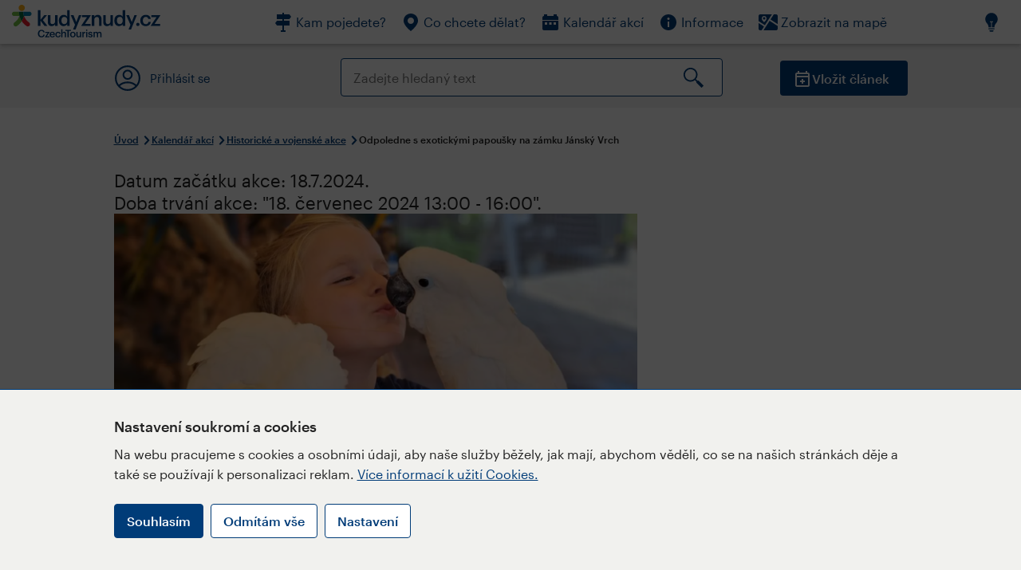

--- FILE ---
content_type: text/html; charset=utf-8
request_url: https://www.kudyznudy.cz/akce/odpoledne-s-exotickymi-papousky-na-zamku-jansky-vr
body_size: 25309
content:


<!DOCTYPE html>
<html lang="cs" xmlns="http://www.w3.org/1999/xhtml">
<head id="ctl00_head"><title>
	Odpoledne s exotickými papoušky na zámku Jánský Vrch – Kudy z nudy
</title><meta charset="UTF-8" /><meta http-equiv="X-UA-Compatible" content="IE=edge" /><meta name="viewport" content="width=device-width,initial-scale=1.0,minimum-scale=1.0,maximum-scale=4.0,user-scalable=yes" /><meta name="google-site-verification" content="lEu97eqR8HerXBMRyv3N_4W0Y1ykBSLBkJJr6AdLoOw" /><link rel="preconnect" href="https://api.mapy.cz" /><link rel="preconnect" href="https://cdn.kudyznudy.cz" /><link rel="preload" as="style" href="../App_Themes/KzN/CSS/new-styles.min.css?v=20251103" />

    <script type="application/ld+json">
    {
      "@context": "https://schema.org",
      "@type": "Organization",
      "@id": "https://www.kudyznudy.cz/#organization",
      "name": "Kudy z nudy",
      "url": "https://www.kudyznudy.cz",
      "logo": {
        "@type": "ImageObject",
        "url": "https://www.kudyznudy.cz/KZN/media/Logo/kudy-z-nudy.png"
      },
      "sameAs": [
        "https://www.facebook.com/kudyznudy",
        "https://x.com/kudyznudy",
        "https://www.youtube.com/kudyznudycz",
        "https://www.instagram.com/kudyznudy_cz",
        "https://www.tiktok.com/@kudy_z_nudy"
      ],
      "contactPoint": {
        "@type": "ContactPoint",
        "contactType": "editorial",
        "email": "katalog@czechtourism.cz",
        "url": "https://www.kudyznudy.cz/kontakty",
        "areaServed": "CZ",
        "availableLanguage": ["cs"]
      }
    }
    </script>

    <link type="text/css" rel="stylesheet" href="/App_Themes/KzN/CSS/jquery-ui.min.css?v=20240502" /><link type="text/css" rel="stylesheet" href="/App_Themes/KzN/CSS/new-styles.min.css?v=20251103" /><link type="text/css" rel="stylesheet" href="/App_Themes/KzN/CSS/new-jquery.fancybox.min.css?v=20240518" /><link type="text/css" rel="stylesheet" href="https://cdn.jsdelivr.net/npm/swiper@11/swiper-bundle.min.css" /><link type="text/css" rel="stylesheet" href="/App_Themes/KzN/CSS/print.min.css?v=20240502" media="print" /><link rel="apple-touch-icon" sizes="57x57" href="../App_Themes/KzN/CSS/Favicon/apple-icon-57x57.png" /><link rel="apple-touch-icon" sizes="60x60" href="../App_Themes/KzN/CSS/Favicon/apple-icon-60x60.png" /><link rel="apple-touch-icon" sizes="72x72" href="../App_Themes/KzN/CSS/Favicon/apple-icon-72x72.png" /><link rel="apple-touch-icon" sizes="76x76" href="../App_Themes/KzN/CSS/Favicon/apple-icon-76x76.png" /><link rel="apple-touch-icon" sizes="114x114" href="../App_Themes/KzN/CSS/Favicon/apple-icon-114x114.png" /><link rel="apple-touch-icon" sizes="120x120" href="../App_Themes/KzN/CSS/Favicon/apple-icon-120x120.png" /><link rel="apple-touch-icon" sizes="144x144" href="../App_Themes/KzN/CSS/Favicon/apple-icon-144x144.png" /><link rel="apple-touch-icon" sizes="152x152" href="../App_Themes/KzN/CSS/Favicon/apple-icon-152x152.png" /><link rel="apple-touch-icon" sizes="180x180" href="../App_Themes/KzN/CSS/Favicon/apple-icon-180x180.png" /><link rel="icon" type="image/png" sizes="192x192" href="../App_Themes/KzN/CSS/Favicon/android-icon-192x192.png" /><link rel="icon" type="image/png" sizes="32x32" href="../App_Themes/KzN/CSS/Favicon/favicon-32x32.png" /><link rel="icon" type="image/png" sizes="96x96" href="../App_Themes/KzN/CSS/Favicon/favicon-96x96.png" /><link rel="icon" type="image/png" sizes="16x16" href="../App_Themes/KzN/CSS/Favicon/favicon-16x16.png" /><link rel="manifest" href="../App_Themes/KzN/CSS/Favicon/manifest.json" /><meta name="msapplication-TileImage" content="/App_Themes/KzN/CSS/Favicon/ms-icon-144x144.png" /><meta name="msapplication-TileColor" content="#ffffff" />
        <meta name="theme-color" content="#ffffff" />
    <link rel="canonical" href="https://www.kudyznudy.cz/akce/odpoledne-s-exotickymi-papousky-na-zamku-jansky-vr" />

    <script src="/App_Themes/KzN/JS/jquery.min.js?v=20240502"></script>
    <script>
        var sxQuery = jQuery.noConflict(true);
        jQuery = sxQuery;
    </script>

    <script src="https://platform-api.sharethis.com/js/sharethis.js#property=64b196abd23b930012608f85&product=sop" async="async"></script>

    <script type="application/ld+json">{"@context": "https://schema.org","@type": "ImageObject","contentUrl": "https://cdn.kudyznudy.cz/files/e0/e0419456-d580-4a60-b806-7e0b0a99e626.webp?v=20240709083451","url": "https://cdn.kudyznudy.cz/files/e0/e0419456-d580-4a60-b806-7e0b0a99e626.webp?v=20240709083451","caption": "Odpoledne s exotickými papoušky na zámku Jánský Vrch","encodingFormat": "image/webp","width": "1360","height": "900"}</script>
<script>
var dataLayer = dataLayer || [];
dataLayer.push({'userLoggedIn': 'no'});
dataLayer.push({'pageType': 'detail'});
dataLayer.push({'pageContent': 'event'});
dataLayer.push({'contentTitle': 'Odpoledne s exotickými papoušky na zámku Jánský Vrch'});
dataLayer.push({'region': 'Olomoucký kraj'});
dataLayer.push({'area': 'Jeseníky'});
dataLayer.push({'city': 'Javorník'});
dataLayer.push({'category': 'Historické a vojenské akce'});

function pushGAEventToDataLayer(category, action, label) {dataLayer.push({'event': 'GAEvent', 'eventCategory': category, 'eventAction': action, 'eventLabel': label});}
</script>
<meta name="title" property="og:title" content="Odpoledne s exotickými papoušky na zámku Jánský Vrch – Kudy z nudy" />
<meta property="twitter:title" content="Odpoledne s exotickými papoušky na zámku Jánský Vrch – Kudy z nudy" />
<meta property="og:url" content="https://www.kudyznudy.cz/akce/odpoledne-s-exotickymi-papousky-na-zamku-jansky-vr" />
<meta name="description" content="Program na zámku. Správa zámku Jánský Vrch vás zve na na nádvoří zámku Jánský Vrch v Javorníku 18. července 2024 13:00 16:00 hod - přímý kontakt s největšími" />
<meta property="og:description" content="Program na zámku. Správa zámku Jánský Vrch vás zve na na nádvoří zámku Jánský Vrch v Javorníku 18. července 2024 13:00 16:00 hod - přímý kontakt s největšími papoušky světa - ary, kakadu, zoborožec - krmení, focení - povídání o chovu a povaze ptáků Vstup volný. Za finanční podpory města Javorník." />
<meta property="twitter:description" content="Program na zámku. Správa zámku Jánský Vrch vás zve na na nádvoří zámku Jánský Vrch v Javorníku 18. července 2024 13:00 16:00 hod - přímý kontakt s největšími papoušky světa - ary, kakadu, zoborožec - krmení, focení - povídání o chovu a povaze ptáků Vstup volný. Za finanční podpory města Javorník." />
<meta property="twitter:card" content="summary_large_image" />
<meta name="og:image" property="og:image" content="https://cdn.kudyznudy.cz/files/0d/0d82024a-6ac1-40db-be3d-baa080eb3e9b.jpg?v=20240709083451" />
<meta property="og:image:width" content="1360" />
<meta property="og:image:height" content="900" />
<meta property="twitter:image" content="https://cdn.kudyznudy.cz/files/0d/0d82024a-6ac1-40db-be3d-baa080eb3e9b.jpg?v=20240709083451" />
<link rel="preload" as="image" href="https://cdn.kudyznudy.cz/files/e0/e0419456-d580-4a60-b806-7e0b0a99e626.webp?v=20240709083451" />
<script type="application/ld+json">
{
"@context": "https://schema.org",
"@type": "Event",
"startDate": "2024-07-18T13:00:00+02:00",
"endDate": "2024-07-18T16:00:00+02:00",
"eventStatus": "https://schema.org/EventScheduled",
"location": {
"@type": "Place",
"name": "Jánský Vrch",
"address": {
"@type": "PostalAddress",
"streetAddress": "Zámek 60",
"addressLocality": "Javorník",
"postalCode": "790 70",
"addressRegion": "Olomoucký kraj",
"addressCountry": "CZ"
}
},
"organizer": {
"@type": "Organization",
"name": "Zámek Jánský Vrch",
"address": {
"@type": "PostalAddress",
"streetAddress": "Zámek 60",
"addressLocality": "Javorník",
"postalCode": "790 70",
"addressRegion": "Olomoucký kraj",
"addressCountry": "CZ"
}
},
"image": "https://cdn.kudyznudy.cz/files/e0/e0419456-d580-4a60-b806-7e0b0a99e626.webp?v=20240709083451",
"name": "Odpoledne s exotickými papoušky na zámku Jánský Vrch",
"description": "Program na zámku. Správa zámku Jánský Vrch vás zve na na nádvoří zámku Jánský Vrch v Javorníku 18. července 2024 13:00 16:00 hod - přímý kontakt s největšími papoušky světa - ary, kakadu, zoborožec - krmení, focení - povídání o chovu a povaze ptáků Vstup volný. Za finanční podpory města Javorník."
}

</script>
<script type="text/javascript">(function(w,d,s,l,i){w[l]=w[l]||[];w[l].push({'gtm.start':
new Date().getTime(),event:'gtm.js'});var f=d.getElementsByTagName(s)[0],
j=d.createElement(s),dl=l!='dataLayer'?'&l='+l:'';j.async=true;j.src=
'https://www.googletagmanager.com/gtm.js?id='+i+dl;f.parentNode.insertBefore(j,f);
})(window,document,'script','dataLayer','GTM-K284ZZ');
</script></head>
<body class="LTR Chrome CSCZ ContentBody" >
    
    <noscript><iframe src="//www.googletagmanager.com/ns.html?id=GTM-K284ZZ"
        height="0" width="0" style="display:none;visibility:hidden"></iframe></noscript>
	<form method="post" action="/akce/odpoledne-s-exotickymi-papousky-na-zamku-jansky-vr" id="aspnetForm" class="pageForm">
<div class="aspNetHidden">
<input type="hidden" name="__CMSCsrfToken" id="__CMSCsrfToken" value="85YrA9e6ST45r8yNDfKYI1Z4lZMHTHgcoBaTif81eH2Np8e9WVzxYyNMHcIrxOGhxhn/Gsqwb4l3O4cm444Q28irA2KSmINqmkHnSQ5hvJo=" />
<input type="hidden" name="__EVENTTARGET" id="__EVENTTARGET" value="" />
<input type="hidden" name="__EVENTARGUMENT" id="__EVENTARGUMENT" value="" />
<input type="hidden" name="__VIEWSTATE" id="__VIEWSTATE" value="6IIJJdW9oOWEvhKQzfilb8dDN4i6jx02rOCY3kQ8TOLS7uqY58HQtF3AI5vh5AwQhgkplR1gz+eVxuJwCetdj1EMXrNylLP7U05rqgw/56Athrkh17OmQSuFuguoo4SQgMok1JkicdlpWMZdPs/Ww6H17amz4NiR4Ve/phWq049l15M/zr5/oJ7GoZqMHMLeo2mNgg2/5dxtyIVTytIwzOhydUVTd1iySnKt/ZqMjlYctaFo9ZTiB3EzQrQebn53h+Tms+tYyb4Mozcgow8XCQUvTqztG0hpDnORNh2TidUxld42Eth1HMsGeCZBv5qNcCNa7ysOae3Kxb+/RX2DoszgdOJqNfgMW9dgjYbpdhtauFvFZZAsikTr/Mm8yUtleph3Ew4gZEq0rHlUugJX+0gheFJROsG/0rONuNm2E9dIPGzJiWEpCkIbloLezrQy5O6QmAOCJWQzAr/mVd7dNkgluVZpxo7mRHGdN8WzPiG9qIGMNHXH1aeSqrQA3IIOpW6KSfQpBdbbQsdz9FBnPmK/08pTbWCiAAliYTkI2gRmsClm58knnAOibl9ROSVmbjNrnEwMC+58UCK50VjcMiPvhb9A6hvofE5e6tGQlRlA1XWIBglCGImpI5a60yUdwtRlDBHd1r92cjIrIiynRUSFPL3nzxenQj8zBJwDJBrxh2DCSnmsUaGYTjOyrEyQCvp3kGtUGw/doWjgJpKIBewpc1kF8K7UbiVT892GMZ86U3KFzlrSlzPuVTW8qLfyCtmoSR473vQqkRpnrQSl48TIFxKi351Rx03tC29LjfE9QmJmfHDqOr7v5QTrUcN8HayAy4DncR8Lzt+dkzNg0eI6DXWblYV9hyv/J2rvHkLS1CkDQWPCgOW/7PnUebQEk2St3Bjqftn7dytXDNIs13nT0EWBmIT1FxeTr3oVgYNTnh9n9sxAOVIaVNf88ecKSAb3g7jsc27VZJ0fqgMq6BM/9kPa7r6E2JyZpALSfV97m+IywHuS9ZWaXtCNFCxXRBcP5t0rBklsMuT4igecefw9ylywsC+ii6f2TLdEifLOHTI3lEqoHD9qCXq5USs+I+upAveysje/7iRJynGKkd+6TiDjiBXPWJq+Ak1EUm2UAATXO2B8wk29j4oqbX/[base64]/TM9/p4Wbp+2FVXuo7SUzlFuTjPmIe6awT3ZWd72vsxv+xk2tNybKQPPBz/nIqIdwkgXlu15IiYns7hSBqCqOGgnTk0kcskjs66lxIchOmn0dPy9DYEFOc5lTwY8wvs0Eqg8I+NAkxH5R8UQvCEFwtRTPGTk0wwVC5hXK7lZXemNnNh9YzD9HBG6/KAEo9EbXyNifAWBzrwF3fJt/HGK50zm08w3tH4zSOU97ZxruKoJRjoEO/iP2TGCzw3PjImqsiD6AtmAEw7SUgD3CEy8TzipkIq5rIPUc7MwmqBUQWf1Fc5QZLEWt+33t5ZYj57daKb9IxjBSYf1QJVlEbs7rC3CkrSSQq4QQgDNs1CWdid15N91NwA/46cB/ESIVKfFgBDAEJtE/67siJgO4mDbwBxzWVYqHLLMZraui7ktSDmSoWLsS+dlEyluMxwFkTbYph+puw/CbpoPC5vJHAL88gxi9QZDjJhxY7JknHbN4mQZPk1hhBvX6P8uKh72LsS0chd25asFFOngsT7OYnXeO3aPXK5fMDRDVDNC5BMBPwxibzDKNvjK3CSOYyDyKNoQY9i391abginkSK9VPcQ/6m4wLCys/pAVipEe/dmg4j4MiSuRK1Muob5VxQPzNEiHwbQSodRH2nKM8ux5sI0aaH3ksR9DcG9fvV+qxhpTPAH1F/dcvsL+WoRdBkmJcLzm1Rfr+BXX0BguTPQwsB2oSA9MvYYSQ+yt/bGFZu3R568WEHRiXuRYy3pbhv09HWoH0Uq24T/7BAG4T9iRTdGTP99LzVus2CFSIPTXiXKUif7KyRHMYTqIqQkb1i64A8ItYYJNma7IzUMHzxe5raCzfeqAHWr6CNoG9cHRTN/[base64]/[base64]/vyI5oAk+7jzD1lg0auAPLIFg83fDVVf+0MxBxJtB2If141/Q6/w6cLtez7PCCWToHE+TogAwzLdwvNCVhY+VN+I3WIhg9FwAJhzyFyaN7fB8KWKQHcMEyQA3rT9MfQJnJqZOBe0DWMiNXiwJLn3U3IkiY/bUqnu50zPYfLsmfXHBfBgu4lJCsmKuQgc6SX8nEeUp88XN5TCiHd3yb4zylIoLShLgDsRa+4Of/uAbxOBUezqBeMh16OwCbcqcLuP/KYGfVP/pSUHlkUifgk58nfjs1FvXbE9uo4ZqlBMrY0Z78TbELsGg8DAByTch063olvuAGgZ6lOIoHtJFKur6AvcA7Zr1GtxNMlEukUNhjXrDiUoNCZxW9QncSS1/1UajcwPYnknk8ff+kM0fDu9trJwA+byxI+3Zgc0Hy2ZRIZa3zqdKjh2NqK7ZbwvrOV1h7dzgwU3Yh+Gnu/ro2hNkxyuLV33mPBI9Xb5Bp30POVZ7Et7iz13Dj6mQdWtXf7qxeMTdHEQ2RsMxjxWMDXVVzoNBHrCbT8zzlBZnK/LWsYu3pS1rYTOOcauQ9JNPooLYTYM+/[base64]/k5XnnV1px0Ck3kf6ym0cQyxOQvUWTplnXyQdevotIXNBi6NMBRzl1gYjxiaPseGTzZaaKFLZL3kUrGQmbcdH4DWRPfcXj3zdP47Y982zh79sTSAoDfEPE2r5F/5g5BA4Y57hkKrrofBJRgRrYaU77ET0tE4zXTc9mKRkW3q9INci91OUocDlZPyIwwvclNnF71hp/TDKE3db0B2MoWGswCucSFEnirWuCmdSwu87muqkj1j2qpFz521pPtPNa8+ygfYezW2UZrGoWXWgmj+1qXCy031tVYorzDz4NE235tBs/ZpKiUsagEPv3m48TAC2QwXDx+O1v69/JTkeQC06lT3tqX9y6IKLW1CCvDZjMQ5HpIy3epW5kdPopWhdWFX9xA7DH14dSAxYwtUkf6yocB4qwuUuxvBBFauqTJbSUoodCO4g7VhNzgt/OxeG4sF2mb9Zf8Sp5+TCp4MolyveAVcSpu3pEh9HeeHqQmJR8zeGxoZpQNX9TX9fH8PE0jZ+pytaeqFbpdal8s6fJxYo+ORtCwx9SLM90yt0inrmo1diE4ldzWDY34yqkVlSIu/A1kZbjhWOpSfCsp35UiBIy7DP495qflCzsTy7KBeiWDpxF+R+27lOPQBvYjul/vr3NgLB0q04BEgCj6aQso3nwoM/uIKB0l2rwzqjmd9UCjkk5fWEcSbUB5S7ikqxpPK23VHmkmFLjR8apeI0MCE3QKz2K2MD70Jf+S3ysjRVPpbxdUorSk0Qf5BVlC/hgrRLqOcVXOvLznPOiQy/wiAbhbuyAbHMyjgB336X8tF7oNs91BpZG9HeQ+NopktNj4L1a55RY5/[base64]/MFhqJiO+1Mj3lQGK1f7aEdhFX7F6Lr8nZ9s3dgg8eGjLJzEr1KRddD3SFRw7HjmOhz6jCH1gP2uEmZ4UOcp3F6pcqcFIr2lOe+7k4UzkbvY9CeElQwIDo9OSfsIqv5lSdE9+hN3xQYqqfL+1pflNlc/pu2/jcIxEMPhXo/7dNpQD9nZ87R/33dw9eyi6MG53vshKyn4Ec7ujNLuxefCDXn2bpcB3a5CWuXyfB9518KvSaVRktXefbtmBwb1BG58YdMcwJ4KAbz0WYBHseMyWOXWDvgGiu5q1mN19cDhdtUj7u5FEOswgYW7+aqZg1/Gm8QTCSCDgM8bPnl9CznCu81B8K1jHS4LIRg57YKKrfhkOVDfo7C0zvNlDV1ehNXFI7mSgGzNsFPGwTFzy8jmljTihy0+1sVQSK6gWZibaI8sB7cJXspKaoUr5y4odFWOGC5oPHLWWFA0napUPmAb8ctuFn2gv4XowiESe7rwRlBi1YvngDHKhUhPPlB5M/bLewc0MMI5kGMklO5Dq7IYsm9/L15ilI8w289JBcdmi76L3FHyN4/urYfhkTbT8MJ/1hNoRM/DOgtv3gXWauYDvWOo43b+/wuoT6LXQtc7IcUZOlBSlqMF+GH97wAZfuMUywt1dHZS7tJz2bIBZUIwIcptVhcAEyUWMHsGrGnJTR2yGfLtEqaZdtK7Qlg/MaS8KQsJESOkbMiWiK9L9CbQTBbbe5Zqw0ubWkH/O/ZYA8tU/Qqq/1VeIf59AgPR5KwFDzn/rPhjfPKDN4ik85kJPYJGHsnLTdmUOiLalXrhjmcAZB8D/KaNm8LWYldJ5UhOMauQ6AzvQuM3tXs34o7VhwX+4MnHHcicuIeJP8wzX0awgH+VLaRFyCfJ1OWTwn4RfNaTipjedUPCKR4DEHrsbcq0DXpSSAcyYjBpEJZaToE8c+WMsIb5cLpFCnWvPzrlTGx9BIVHRMnXgtPkrh7zr15xWopisueQQCp3f95L3qNHVbxjnPfdql/e/eVdFmgIDgJ930KU17jMb+mjYe2muVPQEMSZoN70D2k34n8wEpgajA3C/RGtpVb0nr1K4traRws39ClUXZgWka+B3lTGag1cj/xPAxKfuxmkvaN35fIw77HRYMrVeSLkoRFbvLDYvAIJBwPKUa1jbErsBU0+xZjblU2zhx7Gn6FyAFDdBDci64rpGAWamr2zzqcETYiZnvHFsNnaN5tEgMcgsPKs6Wb3o9VIEFSe/ZC7K8YEQkoJrVTNC9tju5MHiswcF+8jbf0ni+S7CO5OvyfZcmMoOAMy6KXjyEFV7JLuM3RA6Qjf+T0L0zfwUywC2yoEhzzQtJuA/J7R3lduFncRaAlhKSh3dJj7uWjT7v9T8K6eMJeCv9TcCHZWPWE7jp7BTca1IUkV8vgVmRtr6mg0Q90J+ofbnGJovF2gMJmehZ3k4pSwIHFOrCMRB9U5VAp8014zN52/e5oqV98+FEnze6ghXWV6Rmtph5qEUSOyKejpdvp1oier/zPPgZ4r0VjNifxQDmcdhEutk+pg+HFZThSzgFUptqsljKdSewUQ+MHOh6ye+e33DAQxziVwab6MPlN3IvPBot/Cn3hxWVO0AXOVJsEgQLzMg6UUNQT3DbOLhbi4r7MVD9Gpd74pAPauvbRDzbqOJ8EOV2AwGTTWXLStoXUkLejfgk7vHwayP3v7p9tVakYBmLfz1Rf8catxhFvYsOM+CYBNAvEePTW5YAJlwAJXUv084LgxNrSFUhInhndOhclV/pwqcOGvGBzZGJcMLTXPrAihB9otcRgT55S/jIQ6NS0lrnLYBfPS/M/QRaSjHDE1OjyCc8erKwwsPTWyoX0uw4B278mBBtnhWtl00cwSwzlEJ+/RW+iyyneSoT4vAgQJd9wjCXcNkr5n2ovZu3sRMHTBoTb5QkD7rDRK/r3GwIqWf9wm4khWR2SKRaQBKsqjZWXHb2cN8ABTDYNXo3HDiF50IlyGC65u1PoEwOUF5u3DKNxArrtoACNJR+zcwzztsk2G5PBsoPqMFEca+zQLne4GfjUqJHGQ9fC4+/iywaTZ99QNZOyEHXlbonMqoHnwph/863jdz4OOPnhcYiC2t31avE1K3wQ12cDkFBWHiY5XOHc2N7oq7sTMWvkvZFYCIAVzbdUQUrpiZhmSAbt7xIHbWUigygn9aC97k0+rZ+adyalmIvyoNoyMrdYz2Owj5D9gz6inSCIeK7G6P/6hmpGsSV+F6C2NlkH5A+uiaOPEAPDuWD1aFIfOPQoN9+m0cSPGcBgn18y2XX4kX4VvcPinlOgcCmiEkBqNGwe9w5nNa/Fpf8zs8Nmzu4TImzXTfCOqSW6x1hON7hsTvj24yVemkXa06xUiaXU96x8Nuzd7Z9Qp81Gknv0BNmN3Eu0q7L/EYj3bHEoc+DiVKtyVsWdMDvOw9nETw6nlf4TAeWU1EP0MtJG0EabqOsZCuosRnrR8AcqCo4vL7HZ/PWQZ2rWC9DbN3dOCPrn296AaK1HevbyVM27jv7AaxkLRo1JsPlg93kJoigrvzXb90qaMftZuEgwL+2FASjUxp7h4V+bNA/ZMLGZiBqxCXv3X67sp/54Pg8jtRGwtC9WvlVBtqvtUUwIhWFL0Z7CVkAL0P8cTGvUu40ABdQsuygQB11kVTkUwxfeQ2YwWmOVjvttskQNdWHg7Plj5vqF0HgIFMGLWOoGyZ6WFLSMTdAN7Tiupnfj0GXpYMTgplwf3M/O1cT/KEF1pGyubTUKaCP6d+MsE2KCCYrsROVpF66UNIrgVUCpbilgr18GScJv2EAtDVN3U5ReJ9/gil/UMpNRQVncOeLQd+IFCsoycra9vs1VvoJBP9GI01CLazbxORxH6BYrfqrqw+OVHNIfzxKwxfHdrgKxujYpRXJv4ECz1pRLInkh2zdUQVttBSUfSpjJ37IFQ/SmE/57eppsCGBwwWAvjiXMLrO3gK7G1uF/1BG4hLXKPsjs2uVJQkmf6kr4CnSomnZpDtGPSAbMQgF2R/MOKtDU/UjeJTd7GYRcpHpnIA1Vk2t0bLQ6HY8hcwaofl/JmjgF9V77ncJEUGKNpni4zpXI3rgPEwAyL0hMB/gpji1WYfPMaoIZGhveN9EfancnVm4FIHDjIkVTYlE5ReXKuA1TABtJJilCgyX4jX3xUoJTetDhRC+uT3quSqJ6d/X+c5cddZGYgllx5QMfi/hVsq9SoOVih/CdvugJJqKYd+l+UyWEh1pvHGupmsOnFrfBn53STUKrNi8ZZ68oTDS8W4HTxjpVGxDqSQTTLealKF9W/6OrblloE1VsmNUi8jQxUh9CKvfGLGSHL+i1QR3Fgm1HSCgwxHb0sekLh3pz5qwY9j5jnY6B/OLlmQR1Bw9Eh8yn5UvtfKXayLVLARuyNZyf69nFKwg7po1WpOrzXRhw1FAtSCuwvdWXkzBXI4RQHlT5hbCyVieYLaeJn/yQUUm6RZOgGj0zou/fU/mxzdXSzaQuNtvHKFPMEM3WR2uQKKtGWUv1BoAh+lZnfDHnpJQRVlQAr+W87nJdJ/3KtMFCgiZA2d2qHJe8S2hixSQIWyLRhXlX0fnrJ4idveHnRUKeiAT3jQaK/lmy/W0Kn6i5CXk6AgAIFK+mM5PqRiZpGCGiIIZrgjZDeTFv+48OzBcLjMhJSSOKIpJjxK6numxbf+GOa58C0ZTC34ap2V9B/pPAKz8dpvJTLYtHzqKjc5PN2oVkTL4g3zDytHnFOH+39U2PTI1x2KwPZ9jriGSpfUnBho/gRO+MZR7a/k+TlnRmwCtbK5rcxeGCiACXN7yC+1A06Oz2bGU23CvIcsimC2NiAy/v5PHHMntjUg+LOrXt+FcOql3IxNdVSLEB+yPQYF8pndhv4eM4RbNS0MYueX97dwzTZ9b5M3tsRe8+Be5CCgfWw0X7T1/4B/KcKEx6cANz9W+daRSr8G3dtnmETABbBiDHFQQU5cDd+Pje7z7FriuLHJgg76YVUKN13n5O/rUA7kKGR1zx8xNCPgWa4HK+T2OfsqyTcenk9t6PQb5YDWaqg7FxUxVMyjn98GBqRlH9U9WxhDoytrHNCvcN7dZpz/sA2jawH5lMZAv/tGSh511lsMCSBdndH7V6kmc+1EPZ+n6uUGbYV9ya09wEOD80hBERY0LEKDbVFnqSQWygAz5NaF+8aA7HQ3ZRYnRMPiC0pcYU8lehe0BAtK/kJCm6wOrbpAa4viE0ogRdzmf4s7FVSgnsz3C36yQMpmJ950TtuqNVc7ndl37KdBIPfm/XzXe+2uhMjE/kOwmp2Ft7GjJlcWOfBQsQMZJ1PtzhlfCXzC6WHvntQlZN4eYRKs06c6z/[base64]/[base64]/erShdaHbhGjZQVekAgxFoJUAATVDkSc65XpzbLboEf1x2f7B5N8m5BMQbFS9Bpt5fkbxb/W0fTDjt7zTMLkhfTKf/K8EvwYALVfYpjLiPsznXYuqCPIbz18RruXLBu9hfqC9kSkK46Bb90/iImd6Bl5dBJJEBQCEKQEX8cgXWiFmx+EyjebH7Br8/RbDiUf/knuCyfz3gpvBdBnptdNPa+v28N6VSxucQx0Zzlx0Z8GPak08JfQaiADRpUb9hNjK2XpNveg6m9kBY+u7EVzeIZs7s1w/j0fDjfk2aUUfOvdtaJ0qVrt+8AWsjCCM8r8S7wVn4Sm2sml1spaShdAuKhtvA+Yi7uBP31YR+1O3SlN1BxwLugUS/br2y2vUyZxry/scl7nLGdf9VID4EkYGL56MfV4ujcswpf5Kc/Ydw7HFgPCJZ/PfRo/I4tK29QGLVk/4cHvc3ucR2zlutzbm5qtUmZkOYdkq7kL+oIiWP7zNmRzopUizWcP1tERI+57B2O3uiqYDGRKRhJu5TEl58+tgyi58+3PQ5OD0wI2X8ZkrBf9v5Dz/8p7+ZUCFmjUF45v0exiYtQUXURviLCofNopGXpHXObwPD7lUkfN2Sk1vME85Ea7THAAOteJ/rp7803ircMnbSGcz0g8eKPBgM2dxTw0kfngm8vTquz4+YI8DUQ3KmnEpst7O9y1jhFhzfmyToAMgU+yMQdHS5dAK65hre3OZCvd6WRFCt03tc6An2v3D3vyu/NPJk5ofdIp4eizL2KLvOeLz4VMb2fkm56lmGr9AO+TOCc+EPgz1PaJnXtrqbFYizlweeJF283g1isVmFaUAOu5ViJQ3FBsXvF2+5MyWcsmEVzSVBIqdn59xaPvymyaywKjqoxurDZKr/j0NfxA5pcfz7e6mE8hV3ArFP9Np3QenSpr83zJpqgWlG4UlDx5Aq25nvqH2FNNR0jR94MjVTCQufdq/y9VkRaT+VvWOH8UKHhu4RA0GoOU8IYKXfvC/89yxd5nWgqnTZWx0HTgxqW1eply4VVCgUBnnJE3Jar03KoE1NsUW7vrqNOaHoR/PumPwCnXfyxdZGMoPqIzLAlPFRBwzyKtz61e2+TU3TJDtygboMkU/RahZw5VK2u1QedGkEZ3aJrFNBwzw2MArfbmNEUEuKdKSZ7T6YMJgSLWJw+L94YKPbYJUEWi8X8H8c+mgX4DMY/wHX/1bPibri8zgKAomQCH79lz3c9u8GUafG1Nuv4AjVGmMyXHLF+bFyzx1PfBjiaJOsHLAyh6YLyIXQuaKJP/w3HoDTcYle+pXRaREN/ZBTs6Nm8hx+t2pl9qnS25PaqZTpHAsHDBMYV4+Awcn9gc2NSeh1vf9UUOMuK3KbE0dqKILn1CubtsGgIrO3ao3wzo6sC/WGe4SX/YzPyJWDdHUiPRxl7D+pjaGp+JbnPD5BAiLHIAY9hLejh16YylBXScONnB/G4p6GKCZyi7PKoDa9TV7oxTU4Cc4dd07CMUTtpqdhmddZ0VrlAKsZmj7WplrNPrWhiO4PCDfOjMpjyI6X7Nu8xQCslC5xTM5azUiDYCxrVPJTvZIo0HAX95JQLy9GLIL0Npylu/4OXKXpCZHuCP6xgxlHmCZcEYx/pSQfCW1IF2v/zkG/4jNKI2vSQwEYE0L0TrE0/q53dWX2ZdTJqKd7/EqeUvJINewipO6Uz0JMmYfx017iXm7sYun6zZfgok2x7saIoNBPxfib615xJeQ8gpRH0yyMZWArEoLTB2+7GXgCZOXPe7/k4aTu5eEviof/c6t4czjNtcCIUeskoEEt3r+yQxgq0NYUfnOSwTYrSSMcp22xOi/yD11OZPBhatdlXPLwUv/kPysFFXqE6JKhcwQJjBJfMqEGY9EPgm9A+lJzMeBXQBtaVoVc1rkdAD/BXuL4s70y6t4qbqLrTxOFne1TKFyLYsPenrehlSpHBD8CSR5sG08bS4SnvMlSo3ExQ/QDdjCvjcCjiBkp7cbCToXS3ts9rjaB/gH3refkhU29fLYrR9+0yv0Zhkl4c5w/V/vO4lNo0CNzvwYJZXwSF+1baZvbTiaRw5NFY/bteLtBxkEaiCP2m5IkbvzEMxl1zeWM9Kt5dbDZ+PSG3Si6mQ+pxkKbmopkk/c85tmv3Iz2s/VGBYhRkDSOUD5mURzi+yYd8ZQtDeK1nSKlPchzy/Q+hKPZ2acMRcqn8oeqE7OhaN9xJZ2NAOyxRM6gbzNcR7/HF/5bSzwjisjFZkUsb2/MqYyZqaxPeHInscs3W5vg81aiTFcDAAcFp3VCC2F41L0hLRtxOYWAC9KSG94/m6/aOVHOGXU7byu9acasg0xAX6aFZ+SIORx4xd4VrwFjoinAMicDuo7Hs25jM9tD1YeAstShWFYj/Kef8Wh6ikdYuOglm8arHGu8nZ994NUq/brOKwmD6Rs08hjAIZm/C7Hg718KAmZyclKNbl10k2Ug4KOhcq9CgB3+8u44LycQKOdsIEBcbGI3FkBfGp1XibGkvKdGtbWG5ENExWiTrnM+k1vkvHbbU9Oq+qO8ptM8GHPtbicIPA4bcMWHhYvayVas5CEM0mXC/Lb3S50y2Ra2aZ7R5bI+PAh7uKcSfHdxFgyiA0ZmNKUlubSyFwXkPzR5Tn/rFJzYqOYizYf/yhO7xkGlsk4vUPpGaSD08b/vQW8axsp2b/0NxIVi9oJQTbN/uccaKl4rDHLuSOwS55xAdF2bKpGInu5RMhJFl6cld98yk8jxkJVRdDCZ+xvOz3o03L5bAbChvXj/e89d2ZjX+a+G3k9pT/hbBrK4mLzfAq2Z8ZHr3vE+vZb8X5jxlw2L8qGlpJr/l1yzQ6Ol9JAkcGOHPInsAq/cAfykCwsT5h6TDpkU6hp1bJNOeg8XZX0v+44HxE2Zql0/dqtpZjMnciTha6qZHMadi06GttRsfuvfjeRtPERA6Zti0WaFPSUU7a2gamOXIF9yPZjME7XfeXx0W31KEYhZcdcdZUyfsmGVo7j3D3YjZP8zEdP/+7tMibhrGTCk4VGBdfur5kL4YSmtXhTd6hOoKZLncbTZkpleQYYf28doPyusMRp42lpCG3vV2dxCdc6hvZfCzASbLdlk+TCpYENMs6b+cFMO/[base64]/8qi7bWXBS4MYrVQkN2pXZDBQsp0dMT6GmmbeJngUiK+KlqowhVpzFVOwsXHVuXXjczQx5MfpulqtAQCQWw9+TGdn/ekAnSCZ2lsZX9bPk5YrGNW9ABCmM593mI5L6OsqUPZ9QtTlG2zq2TK94sjITOtKKoPSApgtI8DOWZsoV6bi1IUArclgWaThlNpMV5Es9MNNm5Dro82bupXB/eJHf28ACZqFj19g8IIQ8TxVHcrXEj0ZHu4xzTFAg2amXzNuPzw7e4DHQWaN00XFkhHpZPe+CDvhqspLgDHt+i4oe/saotYtprqyGbFi3yU3S7MP6l2f5F8xM9yTZ5MJoVyH09bNfSeX0xfECdIo5zk6t4hvoF31CkaSt+wp2joRCw6WWq4226n3NrIj2pKaJq2DY8rPtafELgsDurzFKXTmM3jOon7ARRjP5RFaS4w2NrWkcXFWFWL/u77wjsGkRDqCbTTZgECtKOSdyVwv1WzZDBU2c63tDAgaImxK0fU190V/0U2pVm7nPLeud42z11oI56UpRr2qRk2nTKuf63OjOfj83jxZdtGHVrHJrsd9UWRmJ5jre+BfKxlZStShuwHLLxkSNFHwRzHFD2bCK1sryVAODWbcQjIRdhYsi8ttl3IG4UWGqsFAW2qkwi/yc6gYi3XWX/DKfo9sFbEkdZKoKR5FLmTaH+qiRGTFDoFzBAS/hdkH4eM9YbQWT6DKOX92TejWsHuCswP51+cQ5TLSHkKtH54cuBylVacOp9sON2R25xxrgCJSU2lLR12luodX1sftDyNWnM1+pdpVELUwlCPV19b2hb1zuY1b9MGvyE/k78mPW4eJtxg6F7X7Ugvi0XW4oymgVz1qw67W9LYQOmyCHjkkTMmHm6mOV18Z5U+5kYEoW7R+TyIBHayVWVNQZK55EuKnP1TwBdrtfC4rAULDe01E7JPQuxXgq8dM/72hq6ZfwAPsZHc/FXS/SAZRxHw/yoDFQfAbHmA6Qv5aA68vUrs+rlst+pIbFbB9iKWv4F+KukTaPbkWmz8cOzlybzMjbyshWTsnoLDdjGnp/8dh++LHqUOtDheej3eVeW6mKelZtNug7qmll1QPwGNZOvSPd9Vj16Vs4MvJ5Sk1KnItX1xxSrJpo3Mca3ozQKa/LvG17ky2Ry0f4s96NGdCPQNfNxGDnYbk7FaK655AR58twsZgDi1PZAs/yE+KFasVLWVhz0ipKCx+cyq4kpi2c5+9b/W9pwG5vFK202eC8r3zKS9UHpC6YXJvXP87vV/[base64]/OhzQU6He/5J+S2P2JPhOYj9GX/RusWWu5ow995DIWUC8vyI/ZhDTVjmeL1+SrbJJ110K9D/lAAbWLczUOwxz8ALilTgW467JJam+coSVIhBRh5KDQ+8G547lu3qbxnoniqupg/pgpy3Us16bDoIdpayooJb0qgJyaTyg0gPyTzRs5V1PYThgJmJ1pju7MbRWY+LbBTBjPG7C0Bkj+2RroCUsZJJNDFH2j94glE2kDNdn+49VXcxNtSyVNtXz1DYzEk/SnmPX5iakHvDNDL7GPxkSeJ9fXy2KNJ2nOJoG9xXgIAJQ0vdEHskWXZ92w6fhuIMUgqiQ/WzoqIZA0dE8Kud05d3VZxtkfU2HBPtuc/v2mspcofZzniQAXfmxqLUeLR5qoiWSCfVaWG7J/ZXvICoqz6z/XPDf+hsTGR5QCUBL5UaEMYjoiOPNblRac90f0QBlaL9uqqE9K5fCHnLJOjSxbfiYqPTw8VknjXCfTY+BCyFs4wsOQifg0X9JO/s3iePbqHkU2cr1vxhgB4CXz75f6aBGHVy58O0YNdGqo/OIyViCWw/k9HCEQG0oxnje7oRPZZkEvEXdegLSQM5xaV64gV62e3ZagHAqh53t2VTMt+566tLDwZzCpmdPam25fp/zpNQ+lvDQegFNPk1l+8XNAdk6QYneOeUXreLtL2qFrAgo2uyHfVQG9GIAO+0B3Y8RI5LSyRxd/jUU0XB/TFPSoYVXgPwwpdWPl55r2tqbiNfIajpIqYqQSuFCnsEesO83qcpb6In5Kab9eMKDuvWskUeERCvqr5XUPU/HYf5XQtLurf6SUZSyrHCoBMsWLkMcOmUmXeIn6TnD0KMJx9Jadu5oZmz4yalIUXTe5f9vW3FqHrOvI+kYeu40rb5JBJpc/q1iT4roRg6D82CPBiVU6dUwmvShC0WYs6RJigYmP5tM+pawFuNGG/htximFhc0mlaUmNnmCtzotJ3oZ9xa5vO5u70Q1JKGx9hAXiRJQyyofxCpIKAtIMashYTh99c3oZkiNz5BjjZ73k/chz8njNl1LzDh+bdKOQKj+wCvVUqI9dYm/KrHdc7lw8CB83ThjmxbM5k4Q+IaH8+v8Kw+CX3JRqait5qliY81AoS6nB4fhTAoTJPl7D8ksYqul4EIWQ6w8H1WHwLOnliOc0cLoo8mdRrtcbI+7u8D9bI9b0fi6yLdwEpqeF9GLZU1Ytmz7B4SPWLeztP07qabOWpCGSM7r7jqay2uXkCUh9PRwnP4/S+TJNmMwT917TiKbngFPV9nYtgZYQ+r20zUpAmyAtejEGkRGUGVUN7DRkNvq8cqZ2FOgxE2BWOPezSdlVNSn5qebuykCkeWbaPJWwQAM4dCCp1sddkYWQvQBBYwGfTutnS385TnapKJ5Cibvjw8g3cW6PA1PXcoiEV5r25uPez3urHUxIlqd0G1FBzuEWJyje1/[base64]/kgVGffGE6ltbQjPFYmThwIxK46K1QoFliJTc1QiIgbiSyVDLLYP+E/sffI1ZchGadqHpg9Mj55UHXF7jUm3aDC+mzMr0m2JZJvAVW/o09enHVnYhT3NrqTKTgk4ATC2S3uLKFsdn7zTYnYWoe/zUrGqF/x3Tzf6c+WwrgDHvwXPVwq35GJdwMbEgY382fEPZz7tUVyev4QADZXGmITWxksL8OCPNMPnrMLOocerYF6k2T6kTPEEqkJxvJA7VRdzz6FqVg/Y21/rAXwhKayENLO5uOLrfub7cb+v1r4nhow5r8Dr55O4qdC5l8otifHmNC0ohBEywOcR7QPkP+t7jj3PNp28ns0RJolnj8bmcP/Q56ob8E9h8ETl0wV+jKvAz+SWWpiyVI7z/Uo68VjPxsR5iuFMEcAfqyFQyP8BvRvZjciFQYoXlGZITTjT6/vDy6p80YHJ8Wq86xR3oEsK7N3nsO7CZFLtAU1oEojhf80NC7bNv7zvvzcbA0S+Zra1CwkxYXg4nO/X0mP1uYovhobgVM/shU4YNYGLa2b8ODkYvcjNok78nWcDjveC0k7Vn1VpXZRQZEnuKwldZzbyfZXrTwy1k2sRIG+nSAw/deVIym36w/0furyN6DhYpcciCUGGeZorzmAsUDo4JemYnNNJ81W6Dfka/pSe6e4wieb86SwY2yo64LZ1mWKf1LT/5scCHr/kPObN70r9j2LnGvbYBoZ3NzMGdX2SGIPoE0aSIWVJ0Mz2jc44j0V1UgSsAhoem/4Kjy8yn6iXXq5GbZirIjkf6T1PrzN3noBMMmGL9Y0NxrGvJ195k/Vxu9ZGD1aPvRpl9I6VzbcDdTc0fxPqQxDDQ2JsyANTd152Qi50ifKfmNv70BxHV8HkacCEQyKsBdS1vFn8s5mbV58eRQ6UwA4dDhLKbFe9XTeZNPPBAxcXNeUH9UCVs/zxj6n8SSOtZIQ3f6buCeMSgnwQo6w2Pt10CMjV7DRCcEiOjPJG4761s2DyJJxEbDYVqzXEBOkQnIjo/2Mvee/WeLlLixgNqeTMSz21uiiRACs8WAYUwtr7H87yBkbRud5RfBKlppSZ4T28oDgvES1nfXz3APmWXM2L6lZiJZZMCcDHmrEswMXvLrgelpIirTX7y10t/CqExuRJK0vlw86n0nxwDkKgmeI5PS4agleb2nLTufFeVpUKEpip1Ml+/aCfUAcEJmAI2yK3bqaKjM9smre6IClmhpzpDdHWhlbAocM3h7iUpKejW++GCQHzcYLYxrFOgaBvJ99JYqBrh8MpLXD+3jO4wkY61fqMhw/mxE+GFBIthfhyeb3waxjYP/KiQ75yZg4taPfvVfa0XbL2BeWK2fvLDhwlJU/EnXvCGcM7Uh+ITbS9xssyTzY+oWB+Yw+2JblvKPBiqi7ClFyGH/grMtdjLqMUf4Sp/NNqarMd5f3OLGxxue/hpXW9GROpozph7gKaEoQWKIBcWHaTGDFmnao+tR3CpgclNuM8Jf0VBXM5ZFIg8AlLd/fjZMfiO93ZLXl4QaGTvemgIiALkDexnWBL/XWacNEAmrr2uhxJ7LOHAgC1MwTKneF7yvgH23ErMT8CdyUH6w0GnnfL0PYPSwNDEGlPJgSPs/8o9yRCrBUyHtbY7UR7LqDXNORFWy6OonFMNsuZTmj3Xsgxsqlnsq" />
</div>

<script type="text/javascript">
//<![CDATA[
var theForm = document.forms['aspnetForm'];
if (!theForm) {
    theForm = document.aspnetForm;
}
function __doPostBack(eventTarget, eventArgument) {
    if (!theForm.onsubmit || (theForm.onsubmit() != false)) {
        theForm.__EVENTTARGET.value = eventTarget;
        theForm.__EVENTARGUMENT.value = eventArgument;
        theForm.submit();
    }
}
//]]>
</script>


<script src="/WebResource.axd?d=pynGkmcFUV13He1Qd6_TZL6oxi0zGI2LgzpI1FVPXfU0trOeka6nhkd0NWKUQTQBSgnsEOFdA4_NdGUIbqzcVw2&amp;t=638901608248157332" type="text/javascript"></script>

<script type="application/ld+json">
{
"@context": "https://schema.org",
"@type": "BreadcrumbList",
"itemListElement": [
{
"@type": "ListItem",
"position": 1,
"name": "Úvod",
"item": "https://www.kudyznudy.cz"
},
{
"@type": "ListItem",
"position": 2,
"name": "Kalendář akcí",
"item": "https://www.kudyznudy.cz/kalendar-akci"
},
{
"@type": "ListItem",
"position": 3,
"name": "Historické a vojenské akce",
"item": "https://www.kudyznudy.cz/kalendar-akci/historicke-a-vojenske-akce"
},
{
"@type": "ListItem",
"position": 4,
"name": "Odpoledne s exotickými papoušky na zámku Jánský Vrch"
}
]
}
</script>

<script src="/App_Themes/KzN/JS/jquery-ui.min.js?v=20222020" type="text/javascript"></script><input type="hidden" name="lng" id="lng" value="cs-CZ" />
<script type="text/javascript">
	//<![CDATA[

function PM_Postback(param) { if (window.top.HideScreenLockWarningAndSync) { window.top.HideScreenLockWarningAndSync(1080); } if(window.CMSContentManager) { CMSContentManager.allowSubmit = true; }; __doPostBack('ctl00$m$am',param); }
function PM_Callback(param, callback, ctx) { if (window.top.HideScreenLockWarningAndSync) { window.top.HideScreenLockWarningAndSync(1080); }if (window.CMSContentManager) { CMSContentManager.storeContentChangedStatus(); };WebForm_DoCallback('ctl00$m$am',param,callback,ctx,null,true); }
//]]>
</script>
<script src="/ScriptResource.axd?d=Lw2OpUQhCURQID7D9jbb8_AUctjjvDpitL50SNdmubDEd4bMfsShaWfFvnZM-iltOVO4qETGdGlM3qMnELX8irdJ_w3LDLmI19cUTLSDswpNxakx0J4_rF1M40Us9Cm1yDLFkQE_5xkrMOJz-oR7YaaX3dczmLKyIBzrwFt0xLQ1&amp;t=5c0e0825" type="text/javascript"></script>
<script src="/ScriptResource.axd?d=ipY35-oDulsdX6vOtgLqwSsU_vi8WRM0I-fqhXyzcE2weCUcA5dJu4UywlwiVIITP_31QlOYr8QJlFkGXbIzhuljxVDKMTx-m9uY7lfx4OlSRUaT7brwXq7opOtTcAVlhyOfSUN5wZIeTHmXA59fJgFHbtOm6m8wJgVkAw1v1CU1&amp;t=5c0e0825" type="text/javascript"></script>
<script type="text/javascript">
	//<![CDATA[

var CMS = CMS || {};
CMS.Application = {
  "language": "cs",
  "imagesUrl": "/CMSPages/GetResource.ashx?image=%5bImages.zip%5d%2f",
  "isDebuggingEnabled": false,
  "applicationUrl": "/",
  "isDialog": false,
  "isRTL": "false"
};

//]]>
</script>
<div class="aspNetHidden">

	<input type="hidden" name="__VIEWSTATEGENERATOR" id="__VIEWSTATEGENERATOR" value="5ECEE240" />
	<input type="hidden" name="__EVENTVALIDATION" id="__EVENTVALIDATION" value="6JERWlsDp/ugK8AwSyrT5iWKjv6evs6FB5OoQf0K0JIz9zJ4dg0UTA5PB7W7oX+30fWwJk6bgn7dHGFszSXx337ZwUA+vGY5ESW4b86DmCNGDzroakPTmU29bAzDjsrUqxpyQzSXZ7Upkv6GLuSNgPyr6Vx0euuiCLPezZ40BoE=" />
</div>
		<script type="text/javascript">
//<![CDATA[
Sys.WebForms.PageRequestManager._initialize('ctl00$scriptManager', 'aspnetForm', ['tctl00$ctxM',''], [], [], 90, 'ctl00');
//]]>
</script>
<div id="ctl00_ctxM">

</div>
        <div class="page">
          <header>   
              <div class="section section-white section-header-mobile">
                  

<div class="menu-mobile">
    <a href="javascript:void(0);" class="show-menu j-show-menu-mobile">Menu</a>
</div>

<div class="user-info">
    <a href="#addArticle" class="add-content-button j-addArticleFancybox">+</a>
    <a href="#search" class="show-search j-show-search" title="Hledej"></a>
</div>
<div id="ctl00_userInfoMobile_panelSearchBoxMobile" class="search-box-mobile j-search-box-mobile">
	
    <input id="mwhispersearch" type="text" class="textbox" maxlength="1000" autocomplete="off" placeholder="Zadejte hledaný text" />
    <button id="ctl00_userInfoMobile_searchBoxMobileButton" ValidationGroup="SearchMobileGroup" class="button">Hledej</button>
    <div class="whisperer-results" id="mresults">&nbsp;</div>

</div>
              </div>
              <div class="section-header-desktop">
                  <div class="section section-menu">
                      

<a href="/" class="logo" title="Kudy z nudy"></a>
<div class="menu">
	<ul class="menu-first j-menu-first j-show-panel">
<li class="kam-pojedete">
<a href="/kam-pojedete" title="Kam pojedete?"><span>Kam pojedete?</span></a>
<ul class="menu-second">
<li class="">
<a href="/kam-pojedete/hlavni-mesto-praha" title="Praha"><span>Praha</span></a>
</li>
<li class="">
<a href="/kam-pojedete/stredocesky-kraj" title="Středočeský kraj"><span>Středočeský kraj</span></a>
</li>
<li class="">
<a href="/kam-pojedete/jihocesky-kraj" title="Jihočeský kraj"><span>Jihočeský kraj</span></a>
</li>
<li class="">
<a href="/kam-pojedete/plzensky-kraj" title="Plzeňský kraj"><span>Plzeňský kraj</span></a>
</li>
<li class="">
<a href="/kam-pojedete/karlovarsky-kraj" title="Karlovarský kraj"><span>Karlovarský kraj</span></a>
</li>
<li class="">
<a href="/kam-pojedete/ustecky-kraj" title="Ústecký kraj"><span>Ústecký kraj</span></a>
</li>
<li class="">
<a href="/kam-pojedete/liberecky-kraj" title="Liberecký kraj"><span>Liberecký kraj</span></a>
</li>
<li class="">
<a href="/kam-pojedete/kralovehradecky-kraj" title="Královéhradecký kraj"><span>Královéhradecký kraj</span></a>
</li>
<li class="">
<a href="/kam-pojedete/pardubicky-kraj" title="Pardubický kraj"><span>Pardubický kraj</span></a>
</li>
<li class="">
<a href="/kam-pojedete/kraj-vysocina" title="Kraj Vysočina"><span>Kraj Vysočina</span></a>
</li>
<li class="">
<a href="/kam-pojedete/jihomoravsky-kraj" title="Jihomoravský kraj"><span>Jihomoravský kraj</span></a>
</li>
<li class="">
<a href="/kam-pojedete/zlinsky-kraj" title="Zlínský kraj"><span>Zlínský kraj</span></a>
</li>
<li class="">
<a href="/kam-pojedete/olomoucky-kraj" title="Olomoucký kraj"><span>Olomoucký kraj</span></a>
</li>
<li class="">
<a href="/kam-pojedete/moravskoslezsky-kraj" title="Moravskoslezský kraj"><span>Moravskoslezský kraj</span></a>
</li>
</ul>
</li>
<li class="co-chcete-delat">
<a href="/co-chcete-delat" title="Co chcete dělat?"><span>Co chcete dělat?</span></a>
<ul class="menu-second">
<li class="">
<a href="/co-chcete-delat/kultura" title="Kultura"><span>Kultura</span></a>
</li>
<li class="">
<a href="/co-chcete-delat/pamatky" title="Památky"><span>Památky</span></a>
</li>
<li class="">
<a href="/co-chcete-delat/zazitky" title="Zážitky"><span>Zážitky</span></a>
</li>
<li class="">
<a href="/co-chcete-delat/gurmanska-turistika" title="Gurmánská turistika"><span>Gurmánská turistika</span></a>
</li>
<li class="separator">
<a href="/co-chcete-delat/letni-sporty" title="Letní sporty"><span>Letní sporty</span></a>
</li>
<li class="">
<a href="/co-chcete-delat/zimni-sporty" title="Zimní sporty"><span>Zimní sporty</span></a>
</li>
<li class="">
<a href="/co-chcete-delat/priroda" title="Příroda"><span>Příroda</span></a>
</li>
<li class="separator">
<a href="/co-chcete-delat/lazne-a-wellness" title="Lázně a wellness"><span>Lázně a wellness</span></a>
</li>
<li class="">
<a href="/co-chcete-delat/zivotni-styl" title="Životní styl"><span>Životní styl</span></a>
</li>
<li class="">
<a href="/co-chcete-delat/ubytovani" title="Ubytování"><span>Ubytování</span></a>
</li>
</ul>
</li>
<li class="kalendar-akci">
<a href="/kalendar-akci" title="Kalendář akcí"><span>Kalendář akcí</span></a>
<ul class="menu-second">
<li class="">
<a href="/kalendar-akci/festivaly" title="Festivaly"><span>Festivaly</span></a>
</li>
<li class="">
<a href="/kalendar-akci/hudebni-a-divadelni-akce" title="Koncerty a divadelní akce"><span>Koncerty a divadelní akce</span></a>
</li>
<li class="">
<a href="/kalendar-akci/vystavy" title="Výstavy"><span>Výstavy</span></a>
</li>
<li class="">
<a href="/kalendar-akci/spolecenske-akce" title="Společenské akce"><span>Společenské akce</span></a>
</li>
<li class="">
<a href="/kalendar-akci/akce-pro-deti" title="Akce pro děti"><span>Akce pro děti</span></a>
</li>
<li class="">
<a href="/kalendar-akci/sportovni-akce" title="Sportovní akce"><span>Sportovní akce</span></a>
</li>
<li class="">
<a href="/kalendar-akci/lidova-remesla-a-trhy" title="Lidová řemesla a trhy"><span>Lidová řemesla a trhy</span></a>
</li>
<li class="">
<a href="/kalendar-akci/gastronomicke-akce" title="Gastronomické akce"><span>Gastronomické akce</span></a>
</li>
<li class="">
<a href="/kalendar-akci/historicke-a-vojenske-akce" title="Historické a vojenské akce"><span>Historické a vojenské akce</span></a>
</li>
<li class="">
<a href="/kalendar-akci/priroda-a-ekologie" title="Příroda a ekologie"><span>Příroda a ekologie</span></a>
</li>
<li class="">
<a href="/kalendar-akci/komentovane-prohlidky" title="Komentované prohlídky"><span>Komentované prohlídky</span></a>
</li>
<li class="">
<a href="/kalendar-akci/kurzy-a-workshopy" title="Kurzy a workshopy"><span>Kurzy a workshopy</span></a>
</li>
<li class="">
<a href="/kalendar-akci/vyroci-a-vyznamne-dny" title="Výročí a významné dny"><span>Výročí a významné dny</span></a>
</li>
<li class="">
<a href="/kalendar-akci/expozice-a-dlouhodobe-akce" title="Expozice a dlouhodobé akce"><span>Expozice a dlouhodobé akce</span></a>
</li>
<li class="">
<a href="/kalendar-akci/pobyty-a-akcni-nabidky" title="Pobyty a akční nabídky"><span>Pobyty a akční nabídky</span></a>
</li>
</ul>
</li>
<li class="vylety">
<a href="/kampane/informace-a-doporuceni" title="Informace"><span>Informace</span></a>
<ul class="menu-second">
<li class="">
<a href="/aktuality" title="Aktuality"><span>Aktuality</span></a>
</li>
<li class="separator">
<a href="/kampane/bezbarier" title="Bezbariérová místa"><span>Bezbariérová místa</span></a>
</li>
<li class="">
<a href="/kampane/odpovedne-cestovani" title="Odpovědné cestování"><span>Odpovědné cestování</span></a>
</li>
<li class="">
<a href="/kampane/q" title="Q – Péče o kvalitu"><span>Q – Péče o kvalitu</span></a>
</li>
<li class="">
<a href="/turisticka-informacni-centra" title="Informační centra"><span>Informační centra</span></a>
</li>
<li class="separator">
<a href="/ceska-nej" title="Česká nej"><span>Česká nej</span></a>
</li>
<li class="">
<a href="/vylety" title="Výlety"><span>Výlety</span></a>
</li>
<li class="">
<a href="/kampane/informace-a-doporuceni/specialy" title="Speciály"><span>Speciály</span></a>
</li>
<li class="">
<a href="/chatbot" title="Chatbot Kudy z nudy"><span>Chatbot Kudy z nudy</span></a>
</li>
<li class="">
<a href="/faq-casto-kladene-otazky/moznosti-spoluprace" title="Spolupracujte s námi"><span>Spolupracujte s námi</span></a>
</li>
</ul>
</li>
<li class="zazitky">
<a href="/zobrazit-na-mape" title="Zobrazit na mapě"><span>Zobrazit na mapě</span></a>
</li>
<li class="darkmode-link"><a href="#tmavy-rezim" class="fancybox" data-fancybox-type="inline" title="Tmavý režim"><span>Tmavý režim</span></a></li>
</ul>

</div>

<div id="tmavy-rezim" class="darkmode-modal" style="display:none;">
    <div class="html">
        <h3>Tmavý režim</h3>
        <br />
        <ul>
            <li>
                <input id="darkmode-default" data-info="default" type="radio" name="darkmode" />
                <label for="darkmode-default">
                    <strong>Vypnuto</strong> (výchozí režim)
                </label>
            </li>
            <li>
                <input id="darkmode-dark" data-info="dark" type="radio" name="darkmode" />
                <label for="darkmode-dark">
                    <strong>Zapnuto</strong> (tmavý režim)
                </label>
            </li>
            <li>
                <input id="darkmode-auto" data-info="auto" type="radio" name="darkmode" />
                <label for="darkmode-auto">
                    <strong>Automaticky</strong> (režim podle času)
                </label>
            </li>       
        </ul>
        <br />
        <div>
            <a class="btn" href="javascript:void(0);">Uložit nastavení</a>
        </div>
    </div>
</div>
                  </div>
                  <div class="section section-panel opened">
                      <div class="section-in j-panel">
                          <div id="ctl00_userInfo_panelAddContent" class="j-add-content add-content">
	
  <a href="#addArticle" class="add-content-button j-addArticleFancybox">+ <span>Vložit článek</span></a>

</div>

<div class="user-info">
    <a href="/prihlaseni?returnurl=/akce/odpoledne-s-exotickymi-papousky-na-zamku-jansky-vr" class="log-in" title="Přihlásit se"><span class="login">Přihlásit se</span></a>
</div>

<div class="main-link">
    

    
</div>
                          <div id="ctl00_searchBox_panelSearchBox" class="search-box">
	
    <label for="whispersearch" id="txt_SearchWord" style="position:absolute;opacity:0;">Hledat:</label>
    <input autocomplete="off" class="txt" id="whispersearch" value="" maxlength="50" placeholder="Zadejte hledaný text" type="text" /> <a id="btn_SearchWord"></a>
    <div class="whisperer-results" id="results">&nbsp;</div>

</div>
                      </div>
                  </div>
              </div>
          </header>
          <div class="content">
              
              

<div class="section">
    <div class="section-in sx-breadcrumbs-container row">
        <div class="sx-breadcrumbs">
            <a href="/" class="CMSBreadCrumbsLink">Úvod</a><span class='separator'></span><a href="/kalendar-akci" class="CMSBreadCrumbsLink">Kalendář akcí</a><span class='separator'></span><a href="/kalendar-akci/historicke-a-vojenske-akce" class="CMSBreadCrumbsLink">Historické a vojenské akce</a><span class='separator'></span><span class="CMSBreadCrumbsCurrentItem active">Odpoledne s exotickými papoušky na zámku Jánský Vrch</span>
        </div>
    </div>
</div>
              
    
            <div class="section section-slider">
                <div class="section-in row">
                    <div class="columns two-thirds">
                        <div class="dates-info"><h2>Datum začátku akce: 18.7.2024.</h2><h2>Doba trvání akce: "18. červenec 2024 13:00 - 16:00".</h2></div>

<img width="1360" height="900" style="max-width:none;width:100%;height:auto;" src="https://cdn.kudyznudy.cz/files/e0/e0419456-d580-4a60-b806-7e0b0a99e626.webp?v=20240709083451" alt="" />



                    </div>
                    <div class="columns one-third map">
                        
                    </div>
                </div>
            </div>
            <div class="section section-white">
                <div class="section-in detail">
                    <div class="row">
                        <div class="columns two-thirds">
                            <div id="ctl00_placeHolderMain_placeHolderMainZones_lt_zoneDetailLeft_SmallInfoRow_container" class="small-info-row event">
    <a href="/kalendar-akci/historicke-a-vojenske-akce"><span class="type">Historické a vojenské akce</span></a>
    <h1 class="title j-documentTitle">Odpoledne s exotickými papoušky na zámku Jánský Vrch</h1>
    
    
        <ul class="date-info">
            <li class="past-date"><a href="#informace">18.&nbsp;červenec&nbsp;2024 <span>13:00 - 16:00</span></a></li>
        </ul>
    <input type="hidden" name="ctl00$placeHolderMain$placeHolderMainZones$lt$zoneDetailLeft$SmallInfoRow$hiddenDates" id="ctl00_placeHolderMain_placeHolderMainZones_lt_zoneDetailLeft_SmallInfoRow_hiddenDates" /><input type="submit" name="ctl00$placeHolderMain$placeHolderMainZones$lt$zoneDetailLeft$SmallInfoRow$buttonExport" value="" id="ctl00_placeHolderMain_placeHolderMainZones_lt_zoneDetailLeft_SmallInfoRow_buttonExport" class="hidden" />
    
    <div class="clear"></div>
</div>

<div class="document-rating content-text info-box">
<strong>Tato akce již proběhla a není tedy aktuální.</strong> Prozkoumejte <a href="/kalendar-akci/olomoucky-kraj">aktuální akce v regionu Olomoucký kraj</a> nebo navštivte <a href="/kalendar-akci/historicke-a-vojenske-akce">Historické a vojenské akce v celé ČR</a>.
</div>




<div class="content-tags" data-nosnippet="true">
    
            <a href="/vyhledavani?tag=zámek"
                class="btn tag auto">zámek</a>
        
            <a href="/vyhledavani?tag=Jánský vrch"
                class="btn tag auto">Jánský vrch</a>
        
            <a href="/vyhledavani?tag=papoušek"
                class="btn tag auto">papoušek</a>
        
            <a href="/vyhledavani?tag=Javorník"
                class="btn tag auto">Javorník</a>
        
</div><div class="content-text annotation">Program na zámku.</div>

<div id="content-description" class="content-text description auto-text">
	

	Správa zámku Jánský Vrch vás zve na na nádvoří zámku Jánský Vrch v&nbsp;Javorníku
<h5>18. července 2024&nbsp; 13:00 &ndash; 16:00 hod</h5>
- přímý kontakt s&nbsp;největšími papoušky světa<br />
- ary, kakadu, zoborožec<br />
- krmení, focení<br />
- povídání o chovu a povaze ptáků<br />
<br />
Vstup volný.<br />
<br />
Za finanční podpory města Javorník.

    
</div>
                        </div>
                        <div class="columns one-third">
                            

<div class="user-action-buttons">
    <div class="add-to-favorites j-favorites add-fav" data-action="add-fav" data-add-fav="Uložit" data-rem-fav="Uloženo"><a class="btn secondary"><span class="icon"></span><span class="text">Uložit</span></a></div>
	<div class="j-i-was-here i-was-here">
		<a class="btn secondary" data-action="add-visit" data-add-visit="Navštívit" data-rem-visit="Navštíveno"><span class="icon"></span><span class="text">Navštívit</span></a>
	</div>
</div>

<div id="ctl00_placeHolderMain_placeHolderMainZones_lt_zoneDetailRight_DocumentRating_panelRating" class="j-user-panel-actions" data-nosnippet="true">
	    
    
    <div id="ctl00_placeHolderMain_placeHolderMainZones_lt_zoneDetailRight_DocumentRating_panelDocumentRating" class="document-rating">
		
        
        <span class="rating">
            <a title="Počet hvězdiček je: 0 z 5. Hodnoceno: 0x." data-star="1"><img width="35" height="35" src="/App_Themes/KzN/CSS/Images/svg/new-star-0.svg" alt="" title="Počet hvězdiček je: 0 z 5. Hodnoceno: 0x." /></a><a title="Počet hvězdiček je: 0 z 5. Hodnoceno: 0x." data-star="2"><img width="35" height="35" src="/App_Themes/KzN/CSS/Images/svg/new-star-0.svg" alt="" title="Počet hvězdiček je: 0 z 5. Hodnoceno: 0x." /></a><a title="Počet hvězdiček je: 0 z 5. Hodnoceno: 0x." data-star="3"><img width="35" height="35" src="/App_Themes/KzN/CSS/Images/svg/new-star-0.svg" alt="" title="Počet hvězdiček je: 0 z 5. Hodnoceno: 0x." /></a><a title="Počet hvězdiček je: 0 z 5. Hodnoceno: 0x." data-star="4"><img width="35" height="35" src="/App_Themes/KzN/CSS/Images/svg/new-star-0.svg" alt="" title="Počet hvězdiček je: 0 z 5. Hodnoceno: 0x." /></a><a title="Počet hvězdiček je: 0 z 5. Hodnoceno: 0x." data-star="5"><img width="35" height="35" src="/App_Themes/KzN/CSS/Images/svg/new-star-0.svg" alt="" title="Počet hvězdiček je: 0 z 5. Hodnoceno: 0x." /></a>
        </span>
        <div class="info">
            0 z 5 (0x hodnoceno) <div class="sx-label-search-type info">1 nejméně / 5 nejvíce</div>
        </div>
        
    
	</div>
    
    <div title="Ukazatel zahrnuje aktuální zájem uživatelů, zobrazení článku a jeho sdílení." class="popularity help-button" data-help-button=".j-help-popularity">
<span>Popularita článku: 10 %</span>
<div class="visual">
<div class="progress">
<div class="info" style="width:90%"></div>
</div>
</div>
</div>
<div style="display:none" class="j-help-popularity help-content"><h3>Ukazatel popularity</h3><br />
<p>Ukazatel zobrazuje, jak populární je daný článek mezi čtenáři. Je vypočítán na základě různých faktorů, jako jsou aktuálnost, počet zobrazení, sdílení a hodnocení, které daný článek obdržel.
  <br /><br />Čím vyšší je procentuální hodnota ukazatele popularity, tím větší zájem článek mezi návštěvníky vzbuzuje. Tento ukazatel vám může pomoci najít nejzajímavější a nejaktuálnější články na našich stránkách a rychle posoudit jejich úspěch.</p>
<br /></div>

    

</div>









<div class="additional-action-buttons">
    <div id="auto-script-buttons"></div>    
    
    
        <div class="embed-to-web">
            <a href="/widget?id=08381510-75ba-46f2-8b0a-47330b3d37fc&editace=true" target="_blank" class="btn secondary">&lt;/&gt; Embedovat</a>
        </div>
    
</div>


    <!-- ShareThis BEGIN -->
    <div class="add-this">
        <div class="sharethis-inline-share-buttons"></div>
    </div>
    <!-- ShareThis END -->





                        </div>
                        <div class="columns one-one">
                            
                        </div>
                    </div>
                </div>
            </div>
            <div class="section section-grey">
  <div class="section-in ">
    

<div id="informace" class="information-cols">
    <div id="ctl00_placeHolderMain_placeHolderMainZones_lt_zoneMain_SumInfo_panelBasicInfo" class="columns one-half" class="columns one-third">
	
            
                    
                    <div>
                        <div id="ctl00_placeHolderMain_placeHolderMainZones_lt_zoneMain_SumInfo_repeaterAddresses_ctl00_panelItem" class="j-place" adrid="3885051">
		
                            <h3 class="promoter" style="display: block;">Provozovatel</h3>
                            
<h4>Zámek Jánský Vrch</h4>
<input name="ctl00$placeHolderMain$placeHolderMainZones$lt$zoneMain$SumInfo$repeaterAddresses$ctl00$address$adrid" type="text" id="ctl00_placeHolderMain_placeHolderMainZones_lt_zoneMain_SumInfo_repeaterAddresses_ctl00_address_adrid" class="addressid" style="display:none;" value="3885051" />
<address>
    Zámek 60<br />
    
    790 70&nbsp;<a href="/kam-pojedete/oblasti/jeseniky/javornik">Javorník</a><br />
</address>
<dl>
    
    
    
    
    
    
    
    
    <dt>WWW:</dt><dd><a href="https://www.zamek-janskyvrch.cz/cs" title="https://www.zamek-janskyvrch.cz/cs" target="_blank">https://www.zamek...</a></dd>
    <dt>GPS:</dt><dd><a href="https://www.mapy.cz/?x=17.000335&y=50.389830&source=coor&id=17.000335%2C50.389830" target="_blank">50,389830 17,000335</a></dd>
</dl>
                            <div class="clearer">&nbsp;</div>                                 
                        
	</div>
                    </div>                      
                
            
                    
            

            <div class="place-info">
<dl><dt>Region:</dt><dd><a href="/kam-pojedete/olomoucky-kraj" title="Olomoucký kraj">Olomoucký kraj</a></dd></dl>
<dl><dt>Oblast:</dt><dd><a href="/kam-pojedete/oblasti/jeseniky" title="Jeseníky">Jeseníky</a></dd></dl>
<dl><dt>Město:</dt><dd><a href="/kam-pojedete/oblasti/jeseniky/javornik" title="Javorník">Javorník</a></dd></dl>
<dl><dt>Tipy na výlet:</dt><dd><a href="/zobrazit-na-mape?mesto=536148&razeni=navstevnost" title="Javorník">Javorník a okolí</a></dd></dl>
</div>
<div class="clearer">&nbsp;</div>

        
</div>
    
    <div id="ctl00_placeHolderMain_placeHolderMainZones_lt_zoneMain_SumInfo_panelNextInfo" class="columns one-half">
	
            
            <h3 class="time">Časová náročnost</h3><p><span><strong>3,0 hodiny</strong></span><br /></p>
            <div class="clearer">&nbsp;</div>
            <div class="invalid-content">
<a class="btn secondary auto fancybox" data-fancybox-type="iframe" data-url="/akce/odpoledne-s-exotickymi-papousky-na-zamku-jansky-vr" href="/nahlasit-neaktualni-obsah" title="Nahlásit neaktuální obsah">Nahlásit neaktuální obsah</a>
</div>
<div class="clearer">&nbsp;</div>

        
</div>
</div>
  </div>
</div>
        

              <div id="addArticle" style="display: none">
                  <div class="html">
                      <h3>Vložit článek</h3>
                      <p>Má příspěvek časově omezenou dobu trvání?</p>
                      <div class="buttons">
                          <a href="/akce/nova-akce">ANO</a> <a href="/aktivity/nova-aktivita">NE</a>
                      </div>
                  </div>
              </div>
              
          </div>
          <footer>
              <div class="section section-footer">
                  <div class="section-in">
                      <div class="row">
                          <div class="columns one-third">
                              

<div class="footer-menu">
    <h3 class="menu-title">Kudy z nudy</h3>
    <div class="logo"><a href="/"></a></div>
    <ul>
        
                <li>
                    <a href="/faq-casto-kladene-otazky" title='FAQ - často kladené otázky'>FAQ - často kladené otázky</a>
                </li> 
            
                <li>
                    <a href="/o-kudy-z-nudy" title='O projektu'>O projektu</a>
                </li> 
            
                <li>
                    <a href="/kontakt" title='Kontakt'>Kontakt</a>
                </li> 
            
                <li>
                    <a href="/autorska-prava" title='Pravidla provozování stránek'>Pravidla provozování stránek</a>
                </li> 
            
                <li>
                    <a href="/autorska-prava#info_ou" title='Informace o zpracování osobních údajů'>Informace o zpracování osobních údajů</a>
                </li> 
            
                <li>
                    <a href="/prohlaseni-o-pristupnosti" title='Prohlášení o přístupnosti'>Prohlášení o přístupnosti</a>
                </li> 
            
                <li>
                    <a href="/o-kudy-z-nudy/bannery-a-loga" title='Logo a bannery ke stažení'>Logo a bannery ke stažení</a>
                </li> 
            
        <li>
            <a href="https://www.czechtourism.cz" target="_blank" title="CzechTourism">CzechTourism</a>
        </li>
    </ul>
</div>
                          </div>                         

                          <div class="columns one-third partners">
                              

<h3>Aplikace Tipy na výlety</h3>
<a class="mobile-app google-play"
    href="https://play.google.com/store/apps/details?id=cz.kudyznudy.tipynavikend"
    target="_blank" title="Googly Play"></a>
<a class="mobile-app app-store"
    href="https://apps.apple.com/cz/app/id1489961237?l=cs"
    target="_blank" title="App Store"></a>

<h3 class="social-links">Sledujte nás</h3>
<div class="social-icons">
    <a class="social facebook" href="https://www.facebook.com/kudyznudy"
        target="_blank" title="Facebook">
        <img src="/App_Themes/KzN/CSS/Images/svg/fb.svg" width="24" height="24" alt="Facebook" /></a>
    <a class="social twitter" href="https://twitter.com/kudyznudy"
        target="_blank" title="x">
        <img src="/App_Themes/KzN/CSS/Images/svg/x.svg" width="24" height="24" alt="x" /></a>
    <a class="social youtube" href="https://www.youtube.com/user/kudyznudycz?feature=results_main"
        target="_blank" title="Youtube">
        <img src="/App_Themes/KzN/CSS/Images/svg/yt.svg" width="24" height="24" alt="Youtube" /></a>
    <a class="social instagram" href="https://www.instagram.com/kudyznudy_cz"
        target="_blank" title="Instagram">
        <img src="/App_Themes/KzN/CSS/Images/svg/ig.svg" width="24" height="24" alt="Instagram" /></a>
    <a class="social linkedin" href="https://www.linkedin.com/company/czechtourism"
        target="_blank" title="LinkedIn">
        <img src="/App_Themes/KzN/CSS/Images/svg/li.svg" width="24" height="24" alt="Linkedin" /></a>
    <a class="social tiktok" href="https://www.tiktok.com/@kudy_z_nudy"
        target="_blank" title="TikTok">
        <img src="/App_Themes/KzN/CSS/Images/svg/tiktok.svg" width="24" height="24" alt="Tiktok" /></a>
</div>
<ul>
    <li class="writeus">
        <a id="hpsendlink" class="fancybox" data-fancybox-type="iframe"
            data-url="/akce/odpoledne-s-exotickymi-papousky-na-zamku-jansky-vr" href="/poslete-nam-vzkaz">Napište redakci</a>
    </li>
    
    <li class="newsletter-auto-subscription">
        <a class="fancybox" data-fancybox-type="iframe"
            href="/prihlasit-se-k-newsletteru">Přihlásit se k Newsletteru</a>
    </li>
    <li>
        <a href="/cookies" title="Cookies">Informace k užití Cookies </a>
    </li>
    <li class="j-coinfo-update">
        <a href="javascript:void(0);" title="Nastavení Cookies">Nastavení Cookies</a>
    </li>
</ul>
                          </div>
                          <div class="columns one-third content">
                              
                              <div class="copyright">
                                  Copyright © 2026 CzechTourism, Kudy z nudy
                              </div>
                          </div>
                          

<div class="sx-coinfo j-coinfo" style="display:none">
  <div class="coinfo-section section section-grey">
    <div class="section-in">
        <ul>
          <li><h2>Nastavení soukromí a cookies</h2></li>
          <li>Na webu pracujeme s cookies a osobními údaji, aby naše služby běžely, jak mají, abychom věděli, co se na našich stránkách děje a také se používají k personalizaci reklam. <a href="/cookies">Více informací k užití Cookies.</a></li>
      </ul>
      <ul id="coinfo-checkboxes">
          <li class="mobile-hidden">Informace o tom, jak náš web používáte, sdílíme se svými partnery pro sociální média a analýzy. Partneři tyto údaje mohou zkombinovat s dalšími informacemi, které jste jim poskytli nebo které získali v důsledku toho, že používáte jejich služby.</li>
          <li class="coinfo-checkbox"><input type="checkbox" disabled="disabled" checked="checked" id="checkBoxCoInfoBasic"><label for="checkBoxCoInfoBasic" disabled="disabled"> <strong>Nutné</strong> (ke správné funkci stránek)</label></li>
          <li class="coinfo-checkbox"><input type="checkbox" id="checkBoxCoInfoAnalitics"><label for="checkBoxCoInfoAnalitics"> <strong>Statistické</strong> (k porozumění, jak návštěvníci používají webové stránky)</label></li>
          <li class="coinfo-checkbox"><input type="checkbox" id="checkBoxCoInfoMarketing"><label for="checkBoxCoInfoMarketing"> <strong>Marketingové</strong> (ke sledování návštěvníků za účelem zobrazit reklamu)</label></li>
      </ul>
      <div class="buttons">
          <a id="coinfo-advanced-button" href="javascript:void(0);" class="btn auto approve">Souhlasím</a>
          <a id="coinfo-refuse-button" href="javascript:void(0);" class="btn auto secondary refuse">Odmítám vše</a>
          <a id="coinfo-settings-button" href="javascript:void(0);" class="btn secondary auto">Nastavení</a>
      </div>
    </div>
  </div>
</div>
                      </div>
                  </div>
              </div>
          </footer>
        </div>

        <div id="main-scripts">
            <script src="https://cdn.jsdelivr.net/npm/swiper@11/swiper-bundle.min.js"></script>
            <script src="/App_Themes/KzN/JS/jquery.fancybox.pack.min.js?v=20240502"></script>
            <script src="/App_Themes/KzN/JS/jquery.fancybox-thumbs.min.js?v=20240502"></script>
            <script src="/App_Themes/KzN/JS/main.min.js?v=20251021"></script>
            <script src="/App_Themes/KzN/JS/cityselect.min.js?v=20240502"></script>
            <script src="/App_Themes/KzN/JS/image-slider.min.js?v=20250814"></script>
            <script src="/App_Themes/KzN/JS/whisperer.min.js?v=20240502"></script>
            <script src="/App_Themes/KzN/JS/sznmap.min.js?v=20240502"></script>
        </div>
	

<script type="text/javascript">
//<![CDATA[

WebForm_InitCallback();//]]>
</script>
</form>
</body>
</html>